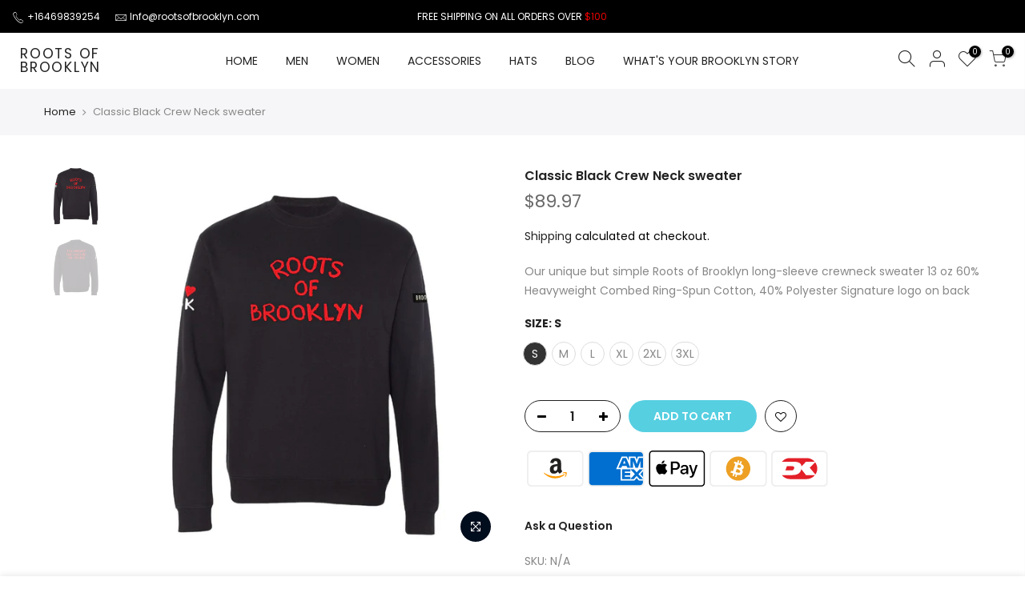

--- FILE ---
content_type: text/html; charset=utf-8
request_url: https://www.rootsofbrooklyn.com/products/crew-neck-sweater-2/?view=js_ppr
body_size: 1184
content:
<script type="application/json" id="ProductJson-template_ppr">{"id":6851602055258,"title":"Classic Black Crew Neck sweater","handle":"crew-neck-sweater-2","description":"\u003cmeta charset=\"UTF-8\"\u003e\u003cspan data-mce-fragment=\"1\"\u003eOur unique but simple Roots of Brooklyn long-sleeve crewneck sweater\u003c\/span\u003e\u003cbr data-mce-fragment=\"1\"\u003e\u003cmeta charset=\"UTF-8\"\u003e\u003cspan data-mce-fragment=\"1\"\u003e\u003c\/span\u003e\u003cspan data-mce-fragment=\"1\"\u003e\u003c\/span\u003e\u003cspan data-mce-fragment=\"1\"\u003e\u003c\/span\u003e\u003cspan data-mce-fragment=\"1\"\u003e\u003c\/span\u003e\u003cspan data-mce-fragment=\"1\"\u003e\u003c\/span\u003e\n\u003cul data-mce-fragment=\"1\" data-read-aloud-multi-block=\"true\"\u003e\n\u003cli data-mce-fragment=\"1\"\u003e13 oz \u003cspan data-mce-fragment=\"1\"\u003e60% Heavyweight Combed Ring-Spun Cotton, 40% Polyester\u003c\/span\u003e\n\u003c\/li\u003e\n\u003cli data-mce-fragment=\"1\"\u003eSignature logo on back \u003c\/li\u003e\n\u003c\/ul\u003e","published_at":"2023-03-28T23:04:23-04:00","created_at":"2023-03-28T23:04:23-04:00","vendor":"ROOTS OF BROOKLYN","type":"Unisex Hoodie","tags":[],"price":8997,"price_min":8997,"price_max":8997,"available":true,"price_varies":false,"compare_at_price":null,"compare_at_price_min":0,"compare_at_price_max":0,"compare_at_price_varies":false,"variants":[{"id":40251289370714,"title":"S","option1":"S","option2":null,"option3":null,"sku":null,"requires_shipping":true,"taxable":true,"featured_image":null,"available":true,"name":"Classic Black Crew Neck sweater - S","public_title":"S","options":["S"],"price":8997,"weight":0,"compare_at_price":null,"inventory_management":null,"barcode":null,"requires_selling_plan":false,"selling_plan_allocations":[]},{"id":40251289403482,"title":"M","option1":"M","option2":null,"option3":null,"sku":null,"requires_shipping":true,"taxable":true,"featured_image":null,"available":true,"name":"Classic Black Crew Neck sweater - M","public_title":"M","options":["M"],"price":8997,"weight":0,"compare_at_price":null,"inventory_management":null,"barcode":null,"requires_selling_plan":false,"selling_plan_allocations":[]},{"id":40251289436250,"title":"L","option1":"L","option2":null,"option3":null,"sku":null,"requires_shipping":true,"taxable":true,"featured_image":null,"available":true,"name":"Classic Black Crew Neck sweater - L","public_title":"L","options":["L"],"price":8997,"weight":0,"compare_at_price":null,"inventory_management":null,"barcode":null,"requires_selling_plan":false,"selling_plan_allocations":[]},{"id":40251289469018,"title":"XL","option1":"XL","option2":null,"option3":null,"sku":null,"requires_shipping":true,"taxable":true,"featured_image":null,"available":true,"name":"Classic Black Crew Neck sweater - XL","public_title":"XL","options":["XL"],"price":8997,"weight":0,"compare_at_price":null,"inventory_management":null,"barcode":null,"requires_selling_plan":false,"selling_plan_allocations":[]},{"id":40251289501786,"title":"2XL","option1":"2XL","option2":null,"option3":null,"sku":null,"requires_shipping":true,"taxable":true,"featured_image":null,"available":true,"name":"Classic Black Crew Neck sweater - 2XL","public_title":"2XL","options":["2XL"],"price":8997,"weight":0,"compare_at_price":null,"inventory_management":null,"barcode":null,"requires_selling_plan":false,"selling_plan_allocations":[]},{"id":40251289534554,"title":"3XL","option1":"3XL","option2":null,"option3":null,"sku":null,"requires_shipping":true,"taxable":true,"featured_image":null,"available":true,"name":"Classic Black Crew Neck sweater - 3XL","public_title":"3XL","options":["3XL"],"price":8997,"weight":0,"compare_at_price":null,"inventory_management":null,"barcode":null,"requires_selling_plan":false,"selling_plan_allocations":[]}],"images":["\/\/www.rootsofbrooklyn.com\/cdn\/shop\/products\/black1.jpg?v=1680059077","\/\/www.rootsofbrooklyn.com\/cdn\/shop\/products\/black2.jpg?v=1680059077"],"featured_image":"\/\/www.rootsofbrooklyn.com\/cdn\/shop\/products\/black1.jpg?v=1680059077","options":["Size"],"media":[{"alt":null,"id":24047008153690,"position":1,"preview_image":{"aspect_ratio":1.0,"height":1000,"width":1000,"src":"\/\/www.rootsofbrooklyn.com\/cdn\/shop\/products\/black1.jpg?v=1680059077"},"aspect_ratio":1.0,"height":1000,"media_type":"image","src":"\/\/www.rootsofbrooklyn.com\/cdn\/shop\/products\/black1.jpg?v=1680059077","width":1000},{"alt":null,"id":24047008120922,"position":2,"preview_image":{"aspect_ratio":1.0,"height":1000,"width":1000,"src":"\/\/www.rootsofbrooklyn.com\/cdn\/shop\/products\/black2.jpg?v=1680059077"},"aspect_ratio":1.0,"height":1000,"media_type":"image","src":"\/\/www.rootsofbrooklyn.com\/cdn\/shop\/products\/black2.jpg?v=1680059077","width":1000}],"requires_selling_plan":false,"selling_plan_groups":[],"content":"\u003cmeta charset=\"UTF-8\"\u003e\u003cspan data-mce-fragment=\"1\"\u003eOur unique but simple Roots of Brooklyn long-sleeve crewneck sweater\u003c\/span\u003e\u003cbr data-mce-fragment=\"1\"\u003e\u003cmeta charset=\"UTF-8\"\u003e\u003cspan data-mce-fragment=\"1\"\u003e\u003c\/span\u003e\u003cspan data-mce-fragment=\"1\"\u003e\u003c\/span\u003e\u003cspan data-mce-fragment=\"1\"\u003e\u003c\/span\u003e\u003cspan data-mce-fragment=\"1\"\u003e\u003c\/span\u003e\u003cspan data-mce-fragment=\"1\"\u003e\u003c\/span\u003e\n\u003cul data-mce-fragment=\"1\" data-read-aloud-multi-block=\"true\"\u003e\n\u003cli data-mce-fragment=\"1\"\u003e13 oz \u003cspan data-mce-fragment=\"1\"\u003e60% Heavyweight Combed Ring-Spun Cotton, 40% Polyester\u003c\/span\u003e\n\u003c\/li\u003e\n\u003cli data-mce-fragment=\"1\"\u003eSignature logo on back \u003c\/li\u003e\n\u003c\/ul\u003e"}</script><script type="application/json" id="ProductJson-incoming_ppr">{"size_avai":[1,1,1,1,1,1],"tt_size_avai": 6,"ck_so_un": false,"ntsoldout": false,"unvariants": false,"remove_soldout": false,"variants": [{"inventory_quantity": 0,"mdid": null,"incoming": false,"next_incoming_date": null},{"ck_asdssa":"true ","inventory_quantity": 0,"mdid": null,"incoming": false,"next_incoming_date": null},{"ck_asdssa":"true ","inventory_quantity": 0,"mdid": null,"incoming": false,"next_incoming_date": null},{"ck_asdssa":"true ","inventory_quantity": 0,"mdid": null,"incoming": false,"next_incoming_date": null},{"ck_asdssa":"true ","inventory_quantity": -1,"mdid": null,"incoming": false,"next_incoming_date": null},{"ck_asdssa":"true ","inventory_quantity": 0,"mdid": null,"incoming": false,"next_incoming_date": null}]}</script> <script type="application/json" id="ModelJson-_ppr">[]</script><script type="application/json" id="NTsettingspr__ppr">{ "related_id":false, "recently_viewed":false, "ProductID":6851602055258, "PrHandle":"crew-neck-sweater-2", "cat_handle":null, "scrolltop":null,"ThreeSixty":false,"hashtag":"none", "access_token":"none", "username":"none"}</script>
